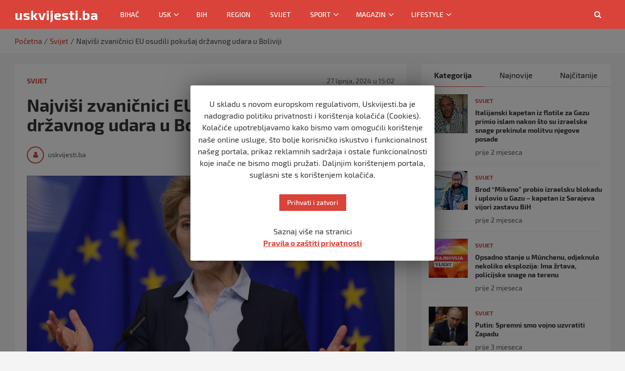

--- FILE ---
content_type: text/html; charset=UTF-8
request_url: https://uskvijesti.ba/najvisi-zvanicnici-eu-osudili-pokusaj-drzavnog-udara-u-boliviji/
body_size: 18367
content:
<!doctype html>
<html lang="hr">
<head>
	<meta charset="UTF-8">
	<meta name="viewport" content="width=device-width, initial-scale=1, shrink-to-fit=no">
	<link rel="profile" href="https://gmpg.org/xfn/11">
	<meta http-equiv="Content-Security-Policy" content="upgrade-insecure-requests">
	<link rel="apple-touch-icon" sizes="180x180" href="/apple-icon-180x180.png">
	<link rel="icon" href="/favicon.ico" type="image/x-icon">
	<meta name="google-site-verification" content="rMHmg1hi3fvrNPQutl2I9cxV-GjflxtOQm6DBdBJlEU" />
    <script async src="https://pagead2.googlesyndication.com/pagead/js/adsbygoogle.js?client=ca-pub-7406160581805872"
     crossorigin="anonymous"></script>
	<meta name='robots' content='index, follow, max-image-preview:large, max-snippet:-1, max-video-preview:-1' />

	<!-- This site is optimized with the Yoast SEO plugin v19.10 - https://yoast.com/wordpress/plugins/seo/ -->
	<title>Najviši zvaničnici EU osudili pokušaj državnog udara u Boliviji - uskvijesti.ba</title>
	<meta name="description" content="Predsjednica Evropske komisije Ursula von der Leyen oštro je kritikovala bolivijsku vojsku zbog pokušaja napada na vladinu palaču u La Pazu u nečemu što" />
	<link rel="canonical" href="https://uskvijesti.ba/najvisi-zvanicnici-eu-osudili-pokusaj-drzavnog-udara-u-boliviji/" />
	<meta property="og:locale" content="hr_HR" />
	<meta property="og:type" content="article" />
	<meta property="og:title" content="Najviši zvaničnici EU osudili pokušaj državnog udara u Boliviji - uskvijesti.ba" />
	<meta property="og:description" content="Predsjednica Evropske komisije Ursula von der Leyen oštro je kritikovala bolivijsku vojsku zbog pokušaja napada na vladinu palaču u La Pazu u nečemu što" />
	<meta property="og:url" content="https://uskvijesti.ba/najvisi-zvanicnici-eu-osudili-pokusaj-drzavnog-udara-u-boliviji/" />
	<meta property="og:site_name" content="uskvijesti.ba" />
	<meta property="article:published_time" content="2024-06-27T13:02:49+00:00" />
	<meta property="og:image" content="https://uskvijesti.ba/wp-content/uploads/2024/06/ursula-Von-der-Leyen.jpg" />
	<meta property="og:image:width" content="864" />
	<meta property="og:image:height" content="486" />
	<meta property="og:image:type" content="image/jpeg" />
	<meta name="author" content="uskvijesti.ba" />
	<meta name="twitter:card" content="summary_large_image" />
	<meta name="twitter:label1" content="Napisao/la" />
	<meta name="twitter:data1" content="uskvijesti.ba" />
	<meta name="twitter:label2" content="Procijenjeno vrijeme čitanja" />
	<meta name="twitter:data2" content="1 minuta" />
	<script type="application/ld+json" class="yoast-schema-graph">{"@context":"https://schema.org","@graph":[{"@type":"Article","@id":"https://uskvijesti.ba/najvisi-zvanicnici-eu-osudili-pokusaj-drzavnog-udara-u-boliviji/#article","isPartOf":{"@id":"https://uskvijesti.ba/najvisi-zvanicnici-eu-osudili-pokusaj-drzavnog-udara-u-boliviji/"},"author":{"name":"uskvijesti.ba","@id":"https://uskvijesti.ba/#/schema/person/aff87357f4e5ff3f33542bbcc8f52260"},"headline":"Najviši zvaničnici EU osudili pokušaj državnog udara u Boliviji","datePublished":"2024-06-27T13:02:49+00:00","dateModified":"2024-06-27T13:02:49+00:00","mainEntityOfPage":{"@id":"https://uskvijesti.ba/najvisi-zvanicnici-eu-osudili-pokusaj-drzavnog-udara-u-boliviji/"},"wordCount":252,"commentCount":0,"publisher":{"@id":"https://uskvijesti.ba/#organization"},"image":{"@id":"https://uskvijesti.ba/najvisi-zvanicnici-eu-osudili-pokusaj-drzavnog-udara-u-boliviji/#primaryimage"},"thumbnailUrl":"https://uskvijesti.ba/wp-content/uploads/2024/06/ursula-Von-der-Leyen-1.jpg","articleSection":["Svijet"],"inLanguage":"hr"},{"@type":"WebPage","@id":"https://uskvijesti.ba/najvisi-zvanicnici-eu-osudili-pokusaj-drzavnog-udara-u-boliviji/","url":"https://uskvijesti.ba/najvisi-zvanicnici-eu-osudili-pokusaj-drzavnog-udara-u-boliviji/","name":"Najviši zvaničnici EU osudili pokušaj državnog udara u Boliviji - uskvijesti.ba","isPartOf":{"@id":"https://uskvijesti.ba/#website"},"primaryImageOfPage":{"@id":"https://uskvijesti.ba/najvisi-zvanicnici-eu-osudili-pokusaj-drzavnog-udara-u-boliviji/#primaryimage"},"image":{"@id":"https://uskvijesti.ba/najvisi-zvanicnici-eu-osudili-pokusaj-drzavnog-udara-u-boliviji/#primaryimage"},"thumbnailUrl":"https://uskvijesti.ba/wp-content/uploads/2024/06/ursula-Von-der-Leyen-1.jpg","datePublished":"2024-06-27T13:02:49+00:00","dateModified":"2024-06-27T13:02:49+00:00","description":"Predsjednica Evropske komisije Ursula von der Leyen oštro je kritikovala bolivijsku vojsku zbog pokušaja napada na vladinu palaču u La Pazu u nečemu što","breadcrumb":{"@id":"https://uskvijesti.ba/najvisi-zvanicnici-eu-osudili-pokusaj-drzavnog-udara-u-boliviji/#breadcrumb"},"inLanguage":"hr","potentialAction":[{"@type":"ReadAction","target":["https://uskvijesti.ba/najvisi-zvanicnici-eu-osudili-pokusaj-drzavnog-udara-u-boliviji/"]}]},{"@type":"ImageObject","inLanguage":"hr","@id":"https://uskvijesti.ba/najvisi-zvanicnici-eu-osudili-pokusaj-drzavnog-udara-u-boliviji/#primaryimage","url":"https://uskvijesti.ba/wp-content/uploads/2024/06/ursula-Von-der-Leyen-1.jpg","contentUrl":"https://uskvijesti.ba/wp-content/uploads/2024/06/ursula-Von-der-Leyen-1.jpg","width":864,"height":486},{"@type":"BreadcrumbList","@id":"https://uskvijesti.ba/najvisi-zvanicnici-eu-osudili-pokusaj-drzavnog-udara-u-boliviji/#breadcrumb","itemListElement":[{"@type":"ListItem","position":1,"name":"Početna stranica","item":"https://uskvijesti.ba/"},{"@type":"ListItem","position":2,"name":"Najviši zvaničnici EU osudili pokušaj državnog udara u Boliviji"}]},{"@type":"WebSite","@id":"https://uskvijesti.ba/#website","url":"https://uskvijesti.ba/","name":"uskvijesti.ba","description":"","publisher":{"@id":"https://uskvijesti.ba/#organization"},"potentialAction":[{"@type":"SearchAction","target":{"@type":"EntryPoint","urlTemplate":"https://uskvijesti.ba/?s={search_term_string}"},"query-input":"required name=search_term_string"}],"inLanguage":"hr"},{"@type":"Organization","@id":"https://uskvijesti.ba/#organization","name":"uskvijesti.ba","url":"https://uskvijesti.ba/","logo":{"@type":"ImageObject","inLanguage":"hr","@id":"https://uskvijesti.ba/#/schema/logo/image/","url":"https://uskvijesti.ba/wp-content/uploads/2020/03/uskvijesti-profile.png","contentUrl":"https://uskvijesti.ba/wp-content/uploads/2020/03/uskvijesti-profile.png","width":720,"height":720,"caption":"uskvijesti.ba"},"image":{"@id":"https://uskvijesti.ba/#/schema/logo/image/"}},{"@type":"Person","@id":"https://uskvijesti.ba/#/schema/person/aff87357f4e5ff3f33542bbcc8f52260","name":"uskvijesti.ba","image":{"@type":"ImageObject","inLanguage":"hr","@id":"https://uskvijesti.ba/#/schema/person/image/","url":"https://secure.gravatar.com/avatar/961c5b8df2fc8e2522e2c4bf60e34b6d?s=96&d=mm&r=g","contentUrl":"https://secure.gravatar.com/avatar/961c5b8df2fc8e2522e2c4bf60e34b6d?s=96&d=mm&r=g","caption":"uskvijesti.ba"},"url":"https://uskvijesti.ba/author/admin/"}]}</script>
	<!-- / Yoast SEO plugin. -->


<link rel='dns-prefetch' href='//s.w.org' />
<link rel="alternate" type="application/rss+xml" title="uskvijesti.ba &raquo; Kanal" href="https://uskvijesti.ba/feed/" />
<script type="text/javascript">
window._wpemojiSettings = {"baseUrl":"https:\/\/s.w.org\/images\/core\/emoji\/13.1.0\/72x72\/","ext":".png","svgUrl":"https:\/\/s.w.org\/images\/core\/emoji\/13.1.0\/svg\/","svgExt":".svg","source":{"concatemoji":"https:\/\/uskvijesti.ba\/wp-includes\/js\/wp-emoji-release.min.js?ver=5.9.12"}};
/*! This file is auto-generated */
!function(e,a,t){var n,r,o,i=a.createElement("canvas"),p=i.getContext&&i.getContext("2d");function s(e,t){var a=String.fromCharCode;p.clearRect(0,0,i.width,i.height),p.fillText(a.apply(this,e),0,0);e=i.toDataURL();return p.clearRect(0,0,i.width,i.height),p.fillText(a.apply(this,t),0,0),e===i.toDataURL()}function c(e){var t=a.createElement("script");t.src=e,t.defer=t.type="text/javascript",a.getElementsByTagName("head")[0].appendChild(t)}for(o=Array("flag","emoji"),t.supports={everything:!0,everythingExceptFlag:!0},r=0;r<o.length;r++)t.supports[o[r]]=function(e){if(!p||!p.fillText)return!1;switch(p.textBaseline="top",p.font="600 32px Arial",e){case"flag":return s([127987,65039,8205,9895,65039],[127987,65039,8203,9895,65039])?!1:!s([55356,56826,55356,56819],[55356,56826,8203,55356,56819])&&!s([55356,57332,56128,56423,56128,56418,56128,56421,56128,56430,56128,56423,56128,56447],[55356,57332,8203,56128,56423,8203,56128,56418,8203,56128,56421,8203,56128,56430,8203,56128,56423,8203,56128,56447]);case"emoji":return!s([10084,65039,8205,55357,56613],[10084,65039,8203,55357,56613])}return!1}(o[r]),t.supports.everything=t.supports.everything&&t.supports[o[r]],"flag"!==o[r]&&(t.supports.everythingExceptFlag=t.supports.everythingExceptFlag&&t.supports[o[r]]);t.supports.everythingExceptFlag=t.supports.everythingExceptFlag&&!t.supports.flag,t.DOMReady=!1,t.readyCallback=function(){t.DOMReady=!0},t.supports.everything||(n=function(){t.readyCallback()},a.addEventListener?(a.addEventListener("DOMContentLoaded",n,!1),e.addEventListener("load",n,!1)):(e.attachEvent("onload",n),a.attachEvent("onreadystatechange",function(){"complete"===a.readyState&&t.readyCallback()})),(n=t.source||{}).concatemoji?c(n.concatemoji):n.wpemoji&&n.twemoji&&(c(n.twemoji),c(n.wpemoji)))}(window,document,window._wpemojiSettings);
</script>
<style type="text/css">
img.wp-smiley,
img.emoji {
	display: inline !important;
	border: none !important;
	box-shadow: none !important;
	height: 1em !important;
	width: 1em !important;
	margin: 0 0.07em !important;
	vertical-align: -0.1em !important;
	background: none !important;
	padding: 0 !important;
}
</style>
	<!-- <link rel='stylesheet' id='wp-block-library-css'  href='https://uskvijesti.ba/wp-includes/css/dist/block-library/style.min.css?ver=5.9.12' type='text/css' media='all' /> -->
<!-- <link rel='stylesheet' id='banner-list-block-css'  href='https://uskvijesti.ba/wp-content/plugins/custom-banners/blocks/banner-list/style.css?ver=1639917667' type='text/css' media='all' /> -->
<!-- <link rel='stylesheet' id='rotating-banner-block-css'  href='https://uskvijesti.ba/wp-content/plugins/custom-banners/blocks/rotating-banner/style.css?ver=1639917667' type='text/css' media='all' /> -->
<!-- <link rel='stylesheet' id='single-banner-block-css'  href='https://uskvijesti.ba/wp-content/plugins/custom-banners/blocks/single-banner/style.css?ver=1639917667' type='text/css' media='all' /> -->
<link rel="stylesheet" type="text/css" href="//uskvijesti.ba/wp-content/cache/wpfc-minified/rsfv1ge/80rrh.css" media="all"/>
<style id='global-styles-inline-css' type='text/css'>
body{--wp--preset--color--black: #000000;--wp--preset--color--cyan-bluish-gray: #abb8c3;--wp--preset--color--white: #ffffff;--wp--preset--color--pale-pink: #f78da7;--wp--preset--color--vivid-red: #cf2e2e;--wp--preset--color--luminous-vivid-orange: #ff6900;--wp--preset--color--luminous-vivid-amber: #fcb900;--wp--preset--color--light-green-cyan: #7bdcb5;--wp--preset--color--vivid-green-cyan: #00d084;--wp--preset--color--pale-cyan-blue: #8ed1fc;--wp--preset--color--vivid-cyan-blue: #0693e3;--wp--preset--color--vivid-purple: #9b51e0;--wp--preset--gradient--vivid-cyan-blue-to-vivid-purple: linear-gradient(135deg,rgba(6,147,227,1) 0%,rgb(155,81,224) 100%);--wp--preset--gradient--light-green-cyan-to-vivid-green-cyan: linear-gradient(135deg,rgb(122,220,180) 0%,rgb(0,208,130) 100%);--wp--preset--gradient--luminous-vivid-amber-to-luminous-vivid-orange: linear-gradient(135deg,rgba(252,185,0,1) 0%,rgba(255,105,0,1) 100%);--wp--preset--gradient--luminous-vivid-orange-to-vivid-red: linear-gradient(135deg,rgba(255,105,0,1) 0%,rgb(207,46,46) 100%);--wp--preset--gradient--very-light-gray-to-cyan-bluish-gray: linear-gradient(135deg,rgb(238,238,238) 0%,rgb(169,184,195) 100%);--wp--preset--gradient--cool-to-warm-spectrum: linear-gradient(135deg,rgb(74,234,220) 0%,rgb(151,120,209) 20%,rgb(207,42,186) 40%,rgb(238,44,130) 60%,rgb(251,105,98) 80%,rgb(254,248,76) 100%);--wp--preset--gradient--blush-light-purple: linear-gradient(135deg,rgb(255,206,236) 0%,rgb(152,150,240) 100%);--wp--preset--gradient--blush-bordeaux: linear-gradient(135deg,rgb(254,205,165) 0%,rgb(254,45,45) 50%,rgb(107,0,62) 100%);--wp--preset--gradient--luminous-dusk: linear-gradient(135deg,rgb(255,203,112) 0%,rgb(199,81,192) 50%,rgb(65,88,208) 100%);--wp--preset--gradient--pale-ocean: linear-gradient(135deg,rgb(255,245,203) 0%,rgb(182,227,212) 50%,rgb(51,167,181) 100%);--wp--preset--gradient--electric-grass: linear-gradient(135deg,rgb(202,248,128) 0%,rgb(113,206,126) 100%);--wp--preset--gradient--midnight: linear-gradient(135deg,rgb(2,3,129) 0%,rgb(40,116,252) 100%);--wp--preset--duotone--dark-grayscale: url('#wp-duotone-dark-grayscale');--wp--preset--duotone--grayscale: url('#wp-duotone-grayscale');--wp--preset--duotone--purple-yellow: url('#wp-duotone-purple-yellow');--wp--preset--duotone--blue-red: url('#wp-duotone-blue-red');--wp--preset--duotone--midnight: url('#wp-duotone-midnight');--wp--preset--duotone--magenta-yellow: url('#wp-duotone-magenta-yellow');--wp--preset--duotone--purple-green: url('#wp-duotone-purple-green');--wp--preset--duotone--blue-orange: url('#wp-duotone-blue-orange');--wp--preset--font-size--small: 13px;--wp--preset--font-size--medium: 20px;--wp--preset--font-size--large: 36px;--wp--preset--font-size--x-large: 42px;}.has-black-color{color: var(--wp--preset--color--black) !important;}.has-cyan-bluish-gray-color{color: var(--wp--preset--color--cyan-bluish-gray) !important;}.has-white-color{color: var(--wp--preset--color--white) !important;}.has-pale-pink-color{color: var(--wp--preset--color--pale-pink) !important;}.has-vivid-red-color{color: var(--wp--preset--color--vivid-red) !important;}.has-luminous-vivid-orange-color{color: var(--wp--preset--color--luminous-vivid-orange) !important;}.has-luminous-vivid-amber-color{color: var(--wp--preset--color--luminous-vivid-amber) !important;}.has-light-green-cyan-color{color: var(--wp--preset--color--light-green-cyan) !important;}.has-vivid-green-cyan-color{color: var(--wp--preset--color--vivid-green-cyan) !important;}.has-pale-cyan-blue-color{color: var(--wp--preset--color--pale-cyan-blue) !important;}.has-vivid-cyan-blue-color{color: var(--wp--preset--color--vivid-cyan-blue) !important;}.has-vivid-purple-color{color: var(--wp--preset--color--vivid-purple) !important;}.has-black-background-color{background-color: var(--wp--preset--color--black) !important;}.has-cyan-bluish-gray-background-color{background-color: var(--wp--preset--color--cyan-bluish-gray) !important;}.has-white-background-color{background-color: var(--wp--preset--color--white) !important;}.has-pale-pink-background-color{background-color: var(--wp--preset--color--pale-pink) !important;}.has-vivid-red-background-color{background-color: var(--wp--preset--color--vivid-red) !important;}.has-luminous-vivid-orange-background-color{background-color: var(--wp--preset--color--luminous-vivid-orange) !important;}.has-luminous-vivid-amber-background-color{background-color: var(--wp--preset--color--luminous-vivid-amber) !important;}.has-light-green-cyan-background-color{background-color: var(--wp--preset--color--light-green-cyan) !important;}.has-vivid-green-cyan-background-color{background-color: var(--wp--preset--color--vivid-green-cyan) !important;}.has-pale-cyan-blue-background-color{background-color: var(--wp--preset--color--pale-cyan-blue) !important;}.has-vivid-cyan-blue-background-color{background-color: var(--wp--preset--color--vivid-cyan-blue) !important;}.has-vivid-purple-background-color{background-color: var(--wp--preset--color--vivid-purple) !important;}.has-black-border-color{border-color: var(--wp--preset--color--black) !important;}.has-cyan-bluish-gray-border-color{border-color: var(--wp--preset--color--cyan-bluish-gray) !important;}.has-white-border-color{border-color: var(--wp--preset--color--white) !important;}.has-pale-pink-border-color{border-color: var(--wp--preset--color--pale-pink) !important;}.has-vivid-red-border-color{border-color: var(--wp--preset--color--vivid-red) !important;}.has-luminous-vivid-orange-border-color{border-color: var(--wp--preset--color--luminous-vivid-orange) !important;}.has-luminous-vivid-amber-border-color{border-color: var(--wp--preset--color--luminous-vivid-amber) !important;}.has-light-green-cyan-border-color{border-color: var(--wp--preset--color--light-green-cyan) !important;}.has-vivid-green-cyan-border-color{border-color: var(--wp--preset--color--vivid-green-cyan) !important;}.has-pale-cyan-blue-border-color{border-color: var(--wp--preset--color--pale-cyan-blue) !important;}.has-vivid-cyan-blue-border-color{border-color: var(--wp--preset--color--vivid-cyan-blue) !important;}.has-vivid-purple-border-color{border-color: var(--wp--preset--color--vivid-purple) !important;}.has-vivid-cyan-blue-to-vivid-purple-gradient-background{background: var(--wp--preset--gradient--vivid-cyan-blue-to-vivid-purple) !important;}.has-light-green-cyan-to-vivid-green-cyan-gradient-background{background: var(--wp--preset--gradient--light-green-cyan-to-vivid-green-cyan) !important;}.has-luminous-vivid-amber-to-luminous-vivid-orange-gradient-background{background: var(--wp--preset--gradient--luminous-vivid-amber-to-luminous-vivid-orange) !important;}.has-luminous-vivid-orange-to-vivid-red-gradient-background{background: var(--wp--preset--gradient--luminous-vivid-orange-to-vivid-red) !important;}.has-very-light-gray-to-cyan-bluish-gray-gradient-background{background: var(--wp--preset--gradient--very-light-gray-to-cyan-bluish-gray) !important;}.has-cool-to-warm-spectrum-gradient-background{background: var(--wp--preset--gradient--cool-to-warm-spectrum) !important;}.has-blush-light-purple-gradient-background{background: var(--wp--preset--gradient--blush-light-purple) !important;}.has-blush-bordeaux-gradient-background{background: var(--wp--preset--gradient--blush-bordeaux) !important;}.has-luminous-dusk-gradient-background{background: var(--wp--preset--gradient--luminous-dusk) !important;}.has-pale-ocean-gradient-background{background: var(--wp--preset--gradient--pale-ocean) !important;}.has-electric-grass-gradient-background{background: var(--wp--preset--gradient--electric-grass) !important;}.has-midnight-gradient-background{background: var(--wp--preset--gradient--midnight) !important;}.has-small-font-size{font-size: var(--wp--preset--font-size--small) !important;}.has-medium-font-size{font-size: var(--wp--preset--font-size--medium) !important;}.has-large-font-size{font-size: var(--wp--preset--font-size--large) !important;}.has-x-large-font-size{font-size: var(--wp--preset--font-size--x-large) !important;}
</style>
<!-- <link rel='stylesheet' id='cookie-law-info-css'  href='https://uskvijesti.ba/wp-content/plugins/cookie-law-info/public/css/cookie-law-info-public.css?ver=1.8.5' type='text/css' media='all' /> -->
<!-- <link rel='stylesheet' id='cookie-law-info-gdpr-css'  href='https://uskvijesti.ba/wp-content/plugins/cookie-law-info/public/css/cookie-law-info-gdpr.css?ver=1.8.5' type='text/css' media='all' /> -->
<!-- <link rel='stylesheet' id='wp-banners-css-css'  href='https://uskvijesti.ba/wp-content/plugins/custom-banners/assets/css/wp-banners.css?ver=5.9.12' type='text/css' media='all' /> -->
<!-- <link rel='stylesheet' id='wpcloudy-css'  href='https://uskvijesti.ba/wp-content/plugins/wp-cloudy/css/wpcloudy.min.css?ver=5.9.12' type='text/css' media='all' /> -->
<!-- <link rel='stylesheet' id='dashicons-css'  href='https://uskvijesti.ba/wp-includes/css/dashicons.min.css?ver=5.9.12' type='text/css' media='all' /> -->
<!-- <link rel='stylesheet' id='tooltip-css'  href='https://uskvijesti.ba/wp-content/plugins/wp-poll/assets/tool-tip.min.css?ver=5.9.12' type='text/css' media='all' /> -->
<!-- <link rel='stylesheet' id='wpp-front-cb-css'  href='https://uskvijesti.ba/wp-content/plugins/wp-poll/assets/front/css/checkbox.css?ver=5.9.12' type='text/css' media='all' /> -->
<!-- <link rel='stylesheet' id='wpp-front-css'  href='https://uskvijesti.ba/wp-content/plugins/wp-poll/assets/front/css/style.css?ver=5.9.12' type='text/css' media='all' /> -->
<!-- <link rel='stylesheet' id='wordpress-popular-posts-css-css'  href='https://uskvijesti.ba/wp-content/plugins/wordpress-popular-posts/assets/css/wpp.css?ver=5.0.2' type='text/css' media='all' /> -->
<!-- <link rel='stylesheet' id='bootstrap-style-css'  href='https://uskvijesti.ba/wp-content/themes/uskvijesti/assets/library/bootstrap/css/bootstrap.min.css?ver=4.0.0' type='text/css' media='all' /> -->
<!-- <link rel='stylesheet' id='font-awesome-style-css'  href='https://uskvijesti.ba/wp-content/themes/uskvijesti/assets/library/font-awesome/css/font-awesome.css?ver=5.9.12' type='text/css' media='all' /> -->
<!-- <link rel='stylesheet' id='newscard-style-css'  href='https://uskvijesti.ba/wp-content/themes/uskvijesti/style.css?ver=5.9.12' type='text/css' media='all' /> -->
<!-- <link rel='stylesheet' id='addtoany-css'  href='https://uskvijesti.ba/wp-content/plugins/add-to-any/addtoany.min.css?ver=1.15' type='text/css' media='all' /> -->
<link rel="stylesheet" type="text/css" href="//uskvijesti.ba/wp-content/cache/wpfc-minified/dushkrgq/80rrh.css" media="all"/>
<script src='//uskvijesti.ba/wp-content/cache/wpfc-minified/f142l0q1/80rrh.js' type="text/javascript"></script>
<!-- <script type='text/javascript' src='https://uskvijesti.ba/wp-includes/js/jquery/jquery.min.js?ver=3.6.0' id='jquery-core-js'></script> -->
<!-- <script type='text/javascript' src='https://uskvijesti.ba/wp-includes/js/jquery/jquery-migrate.min.js?ver=3.3.2' id='jquery-migrate-js'></script> -->
<!-- <script type='text/javascript' src='https://uskvijesti.ba/wp-content/plugins/add-to-any/addtoany.min.js?ver=1.1' id='addtoany-js'></script> -->
<script type='text/javascript' id='cookie-law-info-js-extra'>
/* <![CDATA[ */
var Cli_Data = {"nn_cookie_ids":[],"cookielist":[]};
var log_object = {"ajax_url":"https:\/\/uskvijesti.ba\/wp-admin\/admin-ajax.php"};
/* ]]> */
</script>
<script src='//uskvijesti.ba/wp-content/cache/wpfc-minified/338fk7hw/80rrh.js' type="text/javascript"></script>
<!-- <script type='text/javascript' src='https://uskvijesti.ba/wp-content/plugins/cookie-law-info/public/js/cookie-law-info-public.js?ver=1.8.5' id='cookie-law-info-js'></script> -->
<!-- <script type='text/javascript' src='https://uskvijesti.ba/wp-content/plugins/wp-poll/assets/front/js/svgcheckbx.js?ver=5.9.12' id='wpp-front-cb-js'></script> -->
<script type='text/javascript' id='wpp-front-js-extra'>
/* <![CDATA[ */
var wpp_object = {"ajaxurl":"https:\/\/uskvijesti.ba\/wp-admin\/admin-ajax.php","copyText":"Copied !","voteText":"Vote(s)","tempProDownload":"https:\/\/pluginbazar.com\/my-account\/downloads\/","tempProDownloadTxt":"Download Version 1.1.0"};
/* ]]> */
</script>
<script src='//uskvijesti.ba/wp-content/cache/wpfc-minified/dgkd9gly/80rrh.js' type="text/javascript"></script>
<!-- <script type='text/javascript' src='https://uskvijesti.ba/wp-content/plugins/wp-poll/assets/front/js/scripts.js?ver=5.9.12' id='wpp-front-js'></script> -->
<script type='text/javascript' id='wpp-js-js-extra'>
/* <![CDATA[ */
var wpp_params = {"sampling_active":"0","sampling_rate":"100","ajax_url":"https:\/\/uskvijesti.ba\/wp-json\/wordpress-popular-posts\/v1\/popular-posts","ID":"33345","token":"7984b1ce3b","debug":""};
/* ]]> */
</script>
<script src='//uskvijesti.ba/wp-content/cache/wpfc-minified/23f0h4i3/80rrh.js' type="text/javascript"></script>
<!-- <script type='text/javascript' src='https://uskvijesti.ba/wp-content/plugins/wordpress-popular-posts/assets/js/wpp-5.0.0.min.js?ver=5.0.2' id='wpp-js-js'></script> -->
<!--[if lt IE 9]>
<script type='text/javascript' src='https://uskvijesti.ba/wp-content/themes/uskvijesti/assets/js/html5.js?ver=3.7.3' id='html5-js'></script>
<![endif]-->
<link rel="https://api.w.org/" href="https://uskvijesti.ba/wp-json/" /><link rel="alternate" type="application/json" href="https://uskvijesti.ba/wp-json/wp/v2/posts/33345" /><link rel="EditURI" type="application/rsd+xml" title="RSD" href="https://uskvijesti.ba/xmlrpc.php?rsd" />
<link rel="wlwmanifest" type="application/wlwmanifest+xml" href="https://uskvijesti.ba/wp-includes/wlwmanifest.xml" /> 
<meta name="generator" content="WordPress 5.9.12" />
<link rel='shortlink' href='https://uskvijesti.ba/?p=33345' />
<link rel="alternate" type="application/json+oembed" href="https://uskvijesti.ba/wp-json/oembed/1.0/embed?url=https%3A%2F%2Fuskvijesti.ba%2Fnajvisi-zvanicnici-eu-osudili-pokusaj-drzavnog-udara-u-boliviji%2F" />
<link rel="alternate" type="text/xml+oembed" href="https://uskvijesti.ba/wp-json/oembed/1.0/embed?url=https%3A%2F%2Fuskvijesti.ba%2Fnajvisi-zvanicnici-eu-osudili-pokusaj-drzavnog-udara-u-boliviji%2F&#038;format=xml" />

<script data-cfasync="false">
window.a2a_config=window.a2a_config||{};a2a_config.callbacks=[];a2a_config.overlays=[];a2a_config.templates={};a2a_localize = {
	Share: "Share",
	Save: "Save",
	Subscribe: "Subscribe",
	Email: "Email",
	Bookmark: "Bookmark",
	ShowAll: "Show all",
	ShowLess: "Show less",
	FindServices: "Find service(s)",
	FindAnyServiceToAddTo: "Instantly find any service to add to",
	PoweredBy: "Powered by",
	ShareViaEmail: "Share via email",
	SubscribeViaEmail: "Subscribe via email",
	BookmarkInYourBrowser: "Bookmark in your browser",
	BookmarkInstructions: "Press Ctrl+D or \u2318+D to bookmark this page",
	AddToYourFavorites: "Add to your favorites",
	SendFromWebOrProgram: "Send from any email address or email program",
	EmailProgram: "Email program",
	More: "More&#8230;",
	ThanksForSharing: "Thanks for sharing!",
	ThanksForFollowing: "Thanks for following!"
};

(function(d,s,a,b){a=d.createElement(s);b=d.getElementsByTagName(s)[0];a.async=1;a.src="https://static.addtoany.com/menu/page.js";b.parentNode.insertBefore(a,b);})(document,"script");
</script>
<style type="text/css" media="screen"></style>		<script type="text/javascript">
			var cli_flush_cache=1;
		</script>
				<style type="text/css" id="wp-custom-css">
			.content-box-clear-img img {
  padding-bottom: 15px;
}		</style>
		</head>

<body class="post-template-default single single-post postid-33345 single-format-standard theme-body post-najvisi-zvanicnici-eu-osudili-pokusaj-drzavnog-udara-u-boliviji group-blog">

<div id="page" class="site">
	<a class="skip-link screen-reader-text" href="#content">Skip to content</a>
	
	<header id="masthead" class="site-header">
				<nav class="navbar navbar-expand-lg d-block">

			<div class="navigation-bar">
				<div class="navigation-bar-top">
					<div class="container">
						<button class="navbar-toggler menu-toggle" type="button" data-toggle="collapse" data-target="#navbarCollapse" aria-controls="navbarCollapse" aria-expanded="false" aria-label="Toggle navigation"></button>
						<span class="search-toggle"></span>
					</div><!-- .container -->
					<div class="search-bar">
						<div class="container">
							<div class="search-block off">
								<form action="https://uskvijesti.ba/" method="get" class="search-form">
	<label class="assistive-text"> Search </label>
	<div class="input-group">
		<input type="search" value="" placeholder="Pretraga" class="form-control s" name="s">
		<div class="input-group-prepend">
			<button class="btn btn-theme">Search</button>
		</div>
	</div>
</form><!-- .search-form -->
							</div><!-- .search-box -->
						</div><!-- .container -->
					</div><!-- .search-bar -->
				</div><!-- .navigation-bar-top -->
				<div class="navbar-main">
					<a class="site-logo-img" href="/" style="display: none;">uskvijesti.ba</a>
					<div class="container">
						<div class="collapse navbar-collapse" id="navbarCollapse">
							<a class="site-logo-img" href="/">uskvijesti.ba</a>
							<div id="site-navigation" class="main-navigation nav-uppercase" role="navigation">
								<ul class="nav-menu navbar-nav d-lg-block"><li id="menu-item-145" class="menu-item menu-item-type-taxonomy menu-item-object-category menu-item-145"><a href="https://uskvijesti.ba/category/bihac/">Bihać</a></li>
<li id="menu-item-79" class="menu-item menu-item-type-taxonomy menu-item-object-category menu-item-has-children menu-item-79"><a href="https://uskvijesti.ba/category/usk/">USK</a>
<ul class="sub-menu">
	<li id="menu-item-81" class="menu-item menu-item-type-taxonomy menu-item-object-category menu-item-81"><a href="https://uskvijesti.ba/category/usk/bos-krupa/">Bos. Krupa</a></li>
	<li id="menu-item-82" class="menu-item menu-item-type-taxonomy menu-item-object-category menu-item-82"><a href="https://uskvijesti.ba/category/usk/bos-petrovac/">Bos. Petrovac</a></li>
	<li id="menu-item-83" class="menu-item menu-item-type-taxonomy menu-item-object-category menu-item-83"><a href="https://uskvijesti.ba/category/usk/buzim/">Bužim</a></li>
	<li id="menu-item-84" class="menu-item menu-item-type-taxonomy menu-item-object-category menu-item-84"><a href="https://uskvijesti.ba/category/usk/cazin/">Cazin</a></li>
	<li id="menu-item-85" class="menu-item menu-item-type-taxonomy menu-item-object-category menu-item-85"><a href="https://uskvijesti.ba/category/usk/sanski-most/">Sanski Most</a></li>
	<li id="menu-item-86" class="menu-item menu-item-type-taxonomy menu-item-object-category menu-item-86"><a href="https://uskvijesti.ba/category/usk/velika-kladusa/">Velika Kladuša</a></li>
</ul>
</li>
<li id="menu-item-68" class="menu-item menu-item-type-taxonomy menu-item-object-category menu-item-68"><a href="https://uskvijesti.ba/category/bih/">BiH</a></li>
<li id="menu-item-70" class="menu-item menu-item-type-taxonomy menu-item-object-category menu-item-70"><a href="https://uskvijesti.ba/category/region/">Region</a></li>
<li id="menu-item-78" class="menu-item menu-item-type-taxonomy menu-item-object-category current-post-ancestor current-menu-parent current-post-parent menu-item-78"><a href="https://uskvijesti.ba/category/svijet/">Svijet</a></li>
<li id="menu-item-71" class="menu-item menu-item-type-taxonomy menu-item-object-category menu-item-has-children menu-item-71"><a href="https://uskvijesti.ba/category/sport/">Sport</a>
<ul class="sub-menu">
	<li id="menu-item-73" class="menu-item menu-item-type-taxonomy menu-item-object-category menu-item-73"><a href="https://uskvijesti.ba/category/sport/nogomet/">Nogomet</a></li>
	<li id="menu-item-72" class="menu-item menu-item-type-taxonomy menu-item-object-category menu-item-72"><a href="https://uskvijesti.ba/category/sport/kosarka/">Košarka</a></li>
	<li id="menu-item-74" class="menu-item menu-item-type-taxonomy menu-item-object-category menu-item-74"><a href="https://uskvijesti.ba/category/sport/ostali-sportovi/">Ostali sportovi</a></li>
	<li id="menu-item-75" class="menu-item menu-item-type-taxonomy menu-item-object-category menu-item-75"><a href="https://uskvijesti.ba/category/sport/reprezentacija/">Reprezentacija</a></li>
	<li id="menu-item-76" class="menu-item menu-item-type-taxonomy menu-item-object-category menu-item-76"><a href="https://uskvijesti.ba/category/sport/rukomet/">Rukomet</a></li>
	<li id="menu-item-77" class="menu-item menu-item-type-taxonomy menu-item-object-category menu-item-77"><a href="https://uskvijesti.ba/category/sport/tenis/">Tenis</a></li>
</ul>
</li>
<li id="menu-item-207" class="menu-item menu-item-type-taxonomy menu-item-object-category menu-item-has-children menu-item-207"><a href="https://uskvijesti.ba/category/magazin/">Magazin</a>
<ul class="sub-menu">
	<li id="menu-item-2026" class="menu-item menu-item-type-taxonomy menu-item-object-category menu-item-2026"><a href="https://uskvijesti.ba/category/magazin/estrada/">Estrada</a></li>
	<li id="menu-item-2030" class="menu-item menu-item-type-taxonomy menu-item-object-category menu-item-2030"><a href="https://uskvijesti.ba/category/magazin/showbiz/">Showbiz</a></li>
	<li id="menu-item-2027" class="menu-item menu-item-type-taxonomy menu-item-object-category menu-item-2027"><a href="https://uskvijesti.ba/category/magazin/zanimljivosti/">Zanimljivosti</a></li>
</ul>
</li>
<li id="menu-item-208" class="menu-item menu-item-type-taxonomy menu-item-object-category menu-item-has-children menu-item-208"><a href="https://uskvijesti.ba/category/lifestyle/">Lifestyle</a>
<ul class="sub-menu">
	<li id="menu-item-2025" class="menu-item menu-item-type-taxonomy menu-item-object-category menu-item-2025"><a href="https://uskvijesti.ba/category/lifestyle/fitness/">Fitness</a></li>
	<li id="menu-item-2031" class="menu-item menu-item-type-taxonomy menu-item-object-category menu-item-2031"><a href="https://uskvijesti.ba/category/lifestyle/moda-i-ljepota/">Moda i ljepota</a></li>
	<li id="menu-item-2032" class="menu-item menu-item-type-taxonomy menu-item-object-category menu-item-2032"><a href="https://uskvijesti.ba/category/lifestyle/veze/">Veze</a></li>
	<li id="menu-item-781" class="menu-item menu-item-type-taxonomy menu-item-object-category menu-item-781"><a href="https://uskvijesti.ba/category/lifestyle/zdravlje/">Zdravlje</a></li>
	<li id="menu-item-780" class="menu-item menu-item-type-taxonomy menu-item-object-category menu-item-780"><a href="https://uskvijesti.ba/category/lifestyle/religija/">Religija</a></li>
</ul>
</li>
</ul>							</div><!-- #site-navigation .main-navigation -->
						</div><!-- .navbar-collapse -->
						<div class="weather-addon">
							<style>
              .wpc-259 {
                /*CSS transitions*/
                -o-transition-property: none !important;
                -moz-transition-property: none !important;
                -ms-transition-property: none !important;
                -webkit-transition-property: none !important;
                transition-property: none !important;
                /*CSS transforms*/
                -o-transform: none !important;
                -moz-transform: none !important;
                -ms-transform: none !important;
                -webkit-transform: none !important;
                transform: none !important;
                /*CSS animations*/
                -webkit-animation: none !important;
                -moz-animation: none !important;
                -o-animation: none !important;
                -ms-animation: none !important;
                animation: none !important;
              }
              </style>
            <div id="wpc-weather-id-259" class="wpc-weather-id" data-id="259" data-post-id="33345" data-map="" data-detect-geolocation="" data-manual-geolocation="" data-wpc-lat="" data-wpc-lon="" data-wpc-city-id="" data-wpc-city-name="" data-custom-font=""></div>						</div>
						<div class="nav-search">
							<span class="search-toggle"></span>
						</div><!-- .nav-search -->
					</div><!-- .container -->
				</div><!-- .navbar-main -->
			</div><!-- .navigation-bar -->
		</nav><!-- .navbar -->

		
		
					<div id="breadcrumb">
				<div class="container">
					<div role="navigation" aria-label="Breadcrumbs" class="breadcrumb-trail breadcrumbs" itemprop="breadcrumb"><ul class="trail-items" itemscope itemtype="http://schema.org/BreadcrumbList"><meta name="numberOfItems" content="3" /><meta name="itemListOrder" content="Ascending" /><li itemprop="itemListElement" itemscope itemtype="http://schema.org/ListItem" class="trail-item trail-begin"><a href="https://uskvijesti.ba/" rel="home" itemprop="item"><span itemprop="name">Početna</span></a><meta itemprop="position" content="1" /></li><li itemprop="itemListElement" itemscope itemtype="http://schema.org/ListItem" class="trail-item"><a href="https://uskvijesti.ba/category/svijet/" itemprop="item"><span itemprop="name">Svijet</span></a><meta itemprop="position" content="2" /></li><li itemprop="itemListElement" itemscope itemtype="http://schema.org/ListItem" class="trail-item trail-end"><span itemprop="name">Najviši zvaničnici EU osudili pokušaj državnog udara u Boliviji</span><meta itemprop="position" content="3" /></li></ul></div>				</div>
			</div><!-- .breadcrumb -->
			</header><!-- #masthead -->
	<div id="content" class="site-content ">
		<div class="container">
							<div class="row justify-content-center site-content-row">
			<div id="primary" class="col-lg-8 content-area">		<main id="main" class="site-main">

				<div class="post-33345 post type-post status-publish format-standard has-post-thumbnail hentry category-svijet">

		
				<div class="entry-meta category-meta">
					<div class="cat-links"><a href="https://uskvijesti.ba/category/svijet/" rel="category tag">Svijet</a>					<div class="post-time">
						<span>27 lipnja, 2024 u 15:02</span>
					</div>
					</div>
				</div><!-- .entry-meta -->

			
					<header class="entry-header">
				<h1 class="entry-title">Najviši zvaničnici EU osudili pokušaj državnog udara u Boliviji</h1>
															
				
					<div class="entry-align">
						<div class="entry-meta">
							<i class="fa fa-user" aria-hidden="true"></i>
							<span style="margin-left: 5px;">

								uskvijesti.ba
								</span>
						</div><!-- .entry-meta -->

						<div class="entry-social-share">
							<div class="addtoany_header">Podijeli:</div><div class="addtoany_shortcode"><div class="a2a_kit a2a_kit_size_32 addtoany_list" data-a2a-url="https://uskvijesti.ba/najvisi-zvanicnici-eu-osudili-pokusaj-drzavnog-udara-u-boliviji/" data-a2a-title="Najviši zvaničnici EU osudili pokušaj državnog udara u Boliviji"><a class="a2a_button_facebook" href="https://www.addtoany.com/add_to/facebook?linkurl=https%3A%2F%2Fuskvijesti.ba%2Fnajvisi-zvanicnici-eu-osudili-pokusaj-drzavnog-udara-u-boliviji%2F&amp;linkname=Najvi%C5%A1i%20zvani%C4%8Dnici%20EU%20osudili%20poku%C5%A1aj%20dr%C5%BEavnog%20udara%20u%20Boliviji" title="Facebook" rel="nofollow noopener" target="_blank"></a><a class="a2a_button_twitter" href="https://www.addtoany.com/add_to/twitter?linkurl=https%3A%2F%2Fuskvijesti.ba%2Fnajvisi-zvanicnici-eu-osudili-pokusaj-drzavnog-udara-u-boliviji%2F&amp;linkname=Najvi%C5%A1i%20zvani%C4%8Dnici%20EU%20osudili%20poku%C5%A1aj%20dr%C5%BEavnog%20udara%20u%20Boliviji" title="Twitter" rel="nofollow noopener" target="_blank"></a></div></div>						</div>
					</div>

				
			</header>
		
		<div class="fb-mobile-likebox">
			<div class="fb-like" data-href="https://facebook.com/uskvijesti.ba" data-width="320" data-layout="standard" data-action="like" data-size="large" data-share="false"></div>
		</div>
		<div class="entry-content">
			<div class="content-box-clear-img"><img class="wpe_imgrss" src="https://uskvijesti.ba/wp-content/uploads/2024/06/ursula-Von-der-Leyen.jpg"></div>
<div class="content-box-clear">
<div>
<div style=";"><img width="864" height="486" src="https://uskvijesti.ba/wp-content/uploads/2024/06/ursula-Von-der-Leyen.jpg" class="attachment-post-thumbnail size-post-thumbnail wp-post-image" alt='' decoding="async" loading="lazy" srcset="https://uskvijesti.ba/wp-content/uploads/2024/06/ursula-Von-der-Leyen.jpg 864w, https://uskvijesti.ba/wp-content/uploads/2024/06/1_ursula-Von-der-Leyen-300x169.jpg 300w, https://uskvijesti.ba/wp-content/uploads/2024/06/1_ursula-Von-der-Leyen-768x432.jpg 768w" sizes="(max-width: 864px) 100vw, 864px"></div>
<p>Predsjednica Evropske komisije Ursula von der Leyen oštro je kritikovala bolivijsku vojsku zbog pokušaja napada na vladinu palaču u La Pazu u nečemu što je izgledalo kao pokušaj državnog udara.</p>
<p>“Odlučno osuđujem pokušaje svrgavanja demokratski izabrane vlade Bolivije”, napisala je šefica izvršne vlasti EU-a na X.</p>
<p>“Evropska unija stoji uz demokratije. Izražavamo našu snažnu podršku ustavnom poretku i vladavini prava u Boliviji”, poručila je.</p>
<p>Predsjednik Evropskog vijeća Charles Michel također se oglasio na mreži X kako bi osudio akciju vojske.</p>
<p>“Snažno osuđujem vojnu pobunu protiv bolivijskog ustavnog poretka i demokratski izabrane vlade predsjednika (Luisa) Arcea”, napisao je. “Europska unija podržava demokraciju i bolivijski narod.”</p>
<p>Šef EU-a Josep Borrell rekao je da “Evropska unija osuđuje svaki pokušaj potkopavanja ustavnog poretka u Boliviji i svrgavanja demokratski izabranih vlada te izražava svoju solidarnost s bolivijskom vladom i narodom”.</p>
<p>Bolivijski predsjednik Luis Arce smijenio je čelnika bolivijskih oružanih snaga generala Juana Josea Zunigu optuživši ga za pokušaj državnog udara te su ga bolivijske vlasti uhapsile, objavila je u srijedu bolivijska državna televizija.</p>
<p>Prethodno je vojska pod zapovjedništvom Zunige izvela na središnji gradski trg u La Pazu oklopna vozila i vojnike u pokušaju državnog udara i upada u predsjedničku palaču, pišu <a href="http://vijesti.ba/" target="_blank" rel="noopener">Vijesti.ba</a>.</p>
</div>
<p>Izvor vijesti: <a href="http://haber.ba">haber.ba</a>
</div>
			<div class="content-social-add">
		 		<div id="fb-root"></div>
				<div class="social-buttons">	
					<script>(function(d, s, id) {
					  var js, fjs = d.getElementsByTagName(s)[0];
					  if (d.getElementById(id)) return;
					  js = d.createElement(s); js.id = id;
					  js.src = "//connect.facebook.net/de_DE/sdk.js#xfbml=1&version=v2.9";
					  fjs.parentNode.insertBefore(js, fjs);
					}(document, 'script', 'facebook-jssdk'));</script>
					<div style="
					width: -10px;float: left;">	 <div class="fb-like" data-layout="button_count" data-action="like" data-size="small" data-show-faces="false" data-share="true"></div></div>&nbsp;
						 
					 
					<a href="https://twitter.com/share" class="twitter-share-button">Tweet</a>
					<script>!function(d,s,id){var js,fjs=d.getElementsByTagName(s)[0],p=/^http:/.test(d.location)?'http':'https';if(!d.getElementById(id)){js=d.createElement(s);js.id=id;js.src=p+'://platform.twitter.com/widgets.js';fjs.parentNode.insertBefore(js,fjs);}}(document, 'script', 'twitter-wjs');</script>
					</div>
		</div>
		</div><!-- entry-content -->

			</div><!-- .post-33345 -->

	<nav class="navigation post-navigation" aria-label="Objave">
		<h2 class="screen-reader-text">Navigacija objava</h2>
		<div class="nav-links"><div class="nav-previous"><a href="https://uskvijesti.ba/zemljotres-pogodio-bih-kao-da-je-udarilo-u-temelje-zgrade/" rel="prev">Zemljotres pogodio BiH: “Kao da je udarilo u temelje zgrade”</a></div><div class="nav-next"><a href="https://uskvijesti.ba/sarajevo-kisa-vjetar-i-grmljavina-izazvali-haos-na-ulicama/" rel="next">Sarajevo: Kiša, vjetar i grmljavina izazvali haos na ulicama</a></div></div>
	</nav>
		</main><!-- #main -->
	</div><!-- #primary -->


<aside id="secondary" class="col-lg-4 widget-area" role="complementary">

  <div class="w3-row">
	    <a href="javascript:void(0)" onclick="openCity(event, 'Kategorija');">
	      <div class="w3-third tablink w3-bottombar w3-hover-light-grey w3-padding w3-border-red">Kategorija</div>
	    </a>
	    <a href="javascript:void(0)" onclick="openCity(event, 'Najnovije');">
	      <div class="w3-third tablink w3-bottombar w3-hover-light-grey w3-padding">Najnovije</div>
	    </a>
	    <a href="javascript:void(0)" onclick="openCity(event, 'Popularno');">
	      <div class="w3-third tablink w3-bottombar w3-hover-light-grey w3-padding">Najčitanije</div>
	    </a>
  </div>

  <div id="Kategorija" class="w3-container city">
    	<div id="newscard_recent_posts-9" class="widget newscard-widget-recent-posts">
			
								<div class="row gutter-parent-14">
												<div class="col-md-6 post-col">
								<div class="post-boxed inlined clearfix">
																			<div class="post-img-wrap">
											<a href="https://uskvijesti.ba/italijanski-kapetan-iz-flotile-za-gazu-primio-islam-nakon-sto-su-izraelske-snage-prekinule-molitvu-njegove-posade/" class="post-img" style="background-image: url('https://uskvijesti.ba/wp-content/uploads/2025/10/IMG_8851.jpeg');"></a>
										</div>
																		<div class="post-content">
										<div class="entry-meta category-meta">
											<div class="cat-links"><a href="https://uskvijesti.ba/category/svijet/" rel="category tag">Svijet</a></div>
										</div><!-- .entry-meta -->
										<h3 class="entry-title"><a href="https://uskvijesti.ba/italijanski-kapetan-iz-flotile-za-gazu-primio-islam-nakon-sto-su-izraelske-snage-prekinule-molitvu-njegove-posade/">Italijanski kapetan iz flotile za Gazu primio islam nakon što su izraelske snage prekinule molitvu njegove posade</a></h3>										<div class="entry-meta">
											prije 2 mjeseca										</div>
									</div>
								</div><!-- post-boxed -->
							</div><!-- col-md-6 -->
														<div class="col-md-6 post-col">
								<div class="post-boxed inlined clearfix">
																			<div class="post-img-wrap">
											<a href="https://uskvijesti.ba/brod-mikeno-probio-izraelsku-blokadu-i-uplovio-u-gazu-kapetan-iz-sarajeva-vijori-zastavu-bih/" class="post-img" style="background-image: url('https://uskvijesti.ba/wp-content/uploads/2025/10/IMG_8689.jpeg');"></a>
										</div>
																		<div class="post-content">
										<div class="entry-meta category-meta">
											<div class="cat-links"><a href="https://uskvijesti.ba/category/svijet/" rel="category tag">Svijet</a></div>
										</div><!-- .entry-meta -->
										<h3 class="entry-title"><a href="https://uskvijesti.ba/brod-mikeno-probio-izraelsku-blokadu-i-uplovio-u-gazu-kapetan-iz-sarajeva-vijori-zastavu-bih/">Brod “Mikeno” probio izraelsku blokadu i uplovio u Gazu – kapetan iz Sarajeva vijori zastavu BiH</a></h3>										<div class="entry-meta">
											prije 2 mjeseca										</div>
									</div>
								</div><!-- post-boxed -->
							</div><!-- col-md-6 -->
														<div class="col-md-6 post-col">
								<div class="post-boxed inlined clearfix">
																			<div class="post-img-wrap">
											<a href="https://uskvijesti.ba/opsadno-stanje-u-munchenu-odjeknulo-nekoliko-eksplozija-ima-zrtava-policijske-snage-na-terenu/" class="post-img" style="background-image: url('https://uskvijesti.ba/wp-content/uploads/2025/10/IMG_8585.jpeg');"></a>
										</div>
																		<div class="post-content">
										<div class="entry-meta category-meta">
											<div class="cat-links"><a href="https://uskvijesti.ba/category/svijet/" rel="category tag">Svijet</a></div>
										</div><!-- .entry-meta -->
										<h3 class="entry-title"><a href="https://uskvijesti.ba/opsadno-stanje-u-munchenu-odjeknulo-nekoliko-eksplozija-ima-zrtava-policijske-snage-na-terenu/">Opsadno stanje u Münchenu, odjeknulo nekoliko eksplozija: Ima žrtava, policijske snage na terenu</a></h3>										<div class="entry-meta">
											prije 2 mjeseca										</div>
									</div>
								</div><!-- post-boxed -->
							</div><!-- col-md-6 -->
														<div class="col-md-6 post-col">
								<div class="post-boxed inlined clearfix">
																			<div class="post-img-wrap">
											<a href="https://uskvijesti.ba/putin-spremni-smo-vojno-uzvratiti-zapadu/" class="post-img" style="background-image: url('https://uskvijesti.ba/wp-content/uploads/2025/09/IMG_8328.jpeg');"></a>
										</div>
																		<div class="post-content">
										<div class="entry-meta category-meta">
											<div class="cat-links"><a href="https://uskvijesti.ba/category/svijet/" rel="category tag">Svijet</a></div>
										</div><!-- .entry-meta -->
										<h3 class="entry-title"><a href="https://uskvijesti.ba/putin-spremni-smo-vojno-uzvratiti-zapadu/">Putin: Spremni smo vojno uzvratiti Zapadu</a></h3>										<div class="entry-meta">
											prije 3 mjeseca										</div>
									</div>
								</div><!-- post-boxed -->
							</div><!-- col-md-6 -->
														<div class="col-md-6 post-col">
								<div class="post-boxed inlined clearfix">
																			<div class="post-img-wrap">
											<a href="https://uskvijesti.ba/papa-lav-xiv-izjavio-da-je-situacija-vrlo-ozbiljna-nakon-izraelskog-napada-na-dohu/" class="post-img" style="background-image: url('https://uskvijesti.ba/wp-content/uploads/2025/09/IMG_7905.jpeg');"></a>
										</div>
																		<div class="post-content">
										<div class="entry-meta category-meta">
											<div class="cat-links"><a href="https://uskvijesti.ba/category/svijet/" rel="category tag">Svijet</a></div>
										</div><!-- .entry-meta -->
										<h3 class="entry-title"><a href="https://uskvijesti.ba/papa-lav-xiv-izjavio-da-je-situacija-vrlo-ozbiljna-nakon-izraelskog-napada-na-dohu/">Papa Lav XIV izjavio da je situacija vrlo ozbiljna nakon izraelskog napada na Dohu</a></h3>										<div class="entry-meta">
											prije 3 mjeseca										</div>
									</div>
								</div><!-- post-boxed -->
							</div><!-- col-md-6 -->
											</div><!-- .row .gutter-parent-14-->

				<!-- .widget_recent_post -->	</div>
  </div>

  <div id="Najnovije" class="w3-container city" style="display:none">
    
	<div id="newscard_recent_posts-9" class="widget newscard-widget-recent-posts">
	
								<div class="row gutter-parent-14">
												<div class="col-md-6 post-col">
								<div class="post-boxed inlined clearfix">
																			<div class="post-img-wrap">
											<a href="https://uskvijesti.ba/predzadnji-korak-do-jesenje-titule-dvorana-luke-u-nedjelju-mora-da-gori/" class="post-img" style="background-image: url('https://uskvijesti.ba/wp-content/uploads/2025/12/att.hEgXNjiuiN6h56pW8AU90UOh6IAkbDV9zlhbAni2h0Q.jpeg');"></a>
										</div>
																		<div class="post-content">
										<div class="entry-meta category-meta">
											<div class="cat-links"><a href="https://uskvijesti.ba/category/sport/" rel="category tag">Sport</a></div>
										</div><!-- .entry-meta -->
										<h3 class="entry-title"><a href="https://uskvijesti.ba/predzadnji-korak-do-jesenje-titule-dvorana-luke-u-nedjelju-mora-da-gori/">PREDZADNJI KORAK DO JESENJE TITULE! Dvorana Luke u nedjelju mora da gori!</a></h3>										<div class="entry-meta">
											prije 4 dana										</div>
									</div>
								</div><!-- post-boxed -->
							</div><!-- col-md-6 -->
														<div class="col-md-6 post-col">
								<div class="post-boxed inlined clearfix">
																			<div class="post-img-wrap">
											<a href="https://uskvijesti.ba/danijal-alagic-juri-13-profesionalnu-pobjedu-u-nedjelju-ga-ceka-iskusni-madar/" class="post-img" style="background-image: url('https://uskvijesti.ba/wp-content/uploads/2025/12/att.r7j1GrIrvmt37kTIK6XRhAcF9wvbv8KuupQBW0gXfCw-1.jpeg');"></a>
										</div>
																		<div class="post-content">
										<div class="entry-meta category-meta">
											<div class="cat-links"><a href="https://uskvijesti.ba/category/sport/" rel="category tag">Sport</a></div>
										</div><!-- .entry-meta -->
										<h3 class="entry-title"><a href="https://uskvijesti.ba/danijal-alagic-juri-13-profesionalnu-pobjedu-u-nedjelju-ga-ceka-iskusni-madar/">Danijal Alagić juri 13. profesionalnu pobjedu: U nedjelju ga čeka iskusni Mađar</a></h3>										<div class="entry-meta">
											prije 5 dana										</div>
									</div>
								</div><!-- post-boxed -->
							</div><!-- col-md-6 -->
														<div class="col-md-6 post-col">
								<div class="post-boxed inlined clearfix">
																			<div class="post-img-wrap">
											<a href="https://uskvijesti.ba/pogled-mladosti-islamski-pedagoski-fakultet-pokrece-kampanju-povodom-30-godina-rada/" class="post-img" style="background-image: url('https://uskvijesti.ba/wp-content/uploads/2025/12/IMG_0214.jpeg');"></a>
										</div>
																		<div class="post-content">
										<div class="entry-meta category-meta">
											<div class="cat-links"><a href="https://uskvijesti.ba/category/bihac/" rel="category tag">Bihać</a></div>
										</div><!-- .entry-meta -->
										<h3 class="entry-title"><a href="https://uskvijesti.ba/pogled-mladosti-islamski-pedagoski-fakultet-pokrece-kampanju-povodom-30-godina-rada/">Pogled mladosti“: Islamski pedagoški fakultet pokreće kampanju povodom 30 godina rada</a></h3>										<div class="entry-meta">
											prije 7 dana										</div>
									</div>
								</div><!-- post-boxed -->
							</div><!-- col-md-6 -->
														<div class="col-md-6 post-col">
								<div class="post-boxed inlined clearfix">
																			<div class="post-img-wrap">
											<a href="https://uskvijesti.ba/lavice-spremne-za-veliki-izazov-u-cazin-stize-ekipa-hrk-grude/" class="post-img" style="background-image: url('https://uskvijesti.ba/wp-content/uploads/2025/12/cff7d9c0c7cf1ad841acc281e1a37444-scaled.jpeg');"></a>
										</div>
																		<div class="post-content">
										<div class="entry-meta category-meta">
											<div class="cat-links"><a href="https://uskvijesti.ba/category/sport/rukomet/" rel="category tag">Rukomet</a></div>
										</div><!-- .entry-meta -->
										<h3 class="entry-title"><a href="https://uskvijesti.ba/lavice-spremne-za-veliki-izazov-u-cazin-stize-ekipa-hrk-grude/">Lavice spremne za veliki izazov: U Cazin stiže ekipa HRK Grude</a></h3>										<div class="entry-meta">
											prije 1 tjedan										</div>
									</div>
								</div><!-- post-boxed -->
							</div><!-- col-md-6 -->
														<div class="col-md-6 post-col">
								<div class="post-boxed inlined clearfix">
																			<div class="post-img-wrap">
											<a href="https://uskvijesti.ba/aerodrom-bihac-dobio-odobrenje-za-gradenje-do-marta-gradevinska-dozvola-otkriveno-kada-bi-mogli-poceti-radovi/" class="post-img" style="background-image: url('https://uskvijesti.ba/wp-content/uploads/2025/12/IMG_0182.jpeg');"></a>
										</div>
																		<div class="post-content">
										<div class="entry-meta category-meta">
											<div class="cat-links"><a href="https://uskvijesti.ba/category/bihac/" rel="category tag">Bihać</a></div>
										</div><!-- .entry-meta -->
										<h3 class="entry-title"><a href="https://uskvijesti.ba/aerodrom-bihac-dobio-odobrenje-za-gradenje-do-marta-gradevinska-dozvola-otkriveno-kada-bi-mogli-poceti-radovi/">Aerodrom Bihać dobio odobrenje za građenje, do marta građevinska dozvola: Otkriveno kada bi mogli početi radovi</a></h3>										<div class="entry-meta">
											prije 1 tjedan										</div>
									</div>
								</div><!-- post-boxed -->
							</div><!-- col-md-6 -->
											</div><!-- .row .gutter-parent-14-->

				<!-- .widget_recent_post -->	</div>

  </div>

  <div id="Popularno" class="w3-container city" style="display:none">
   	<div id="newscard_recent_posts-9" class="widget newscard-widget-recent-posts">
 		<div class="most-popular-posts">
			
<!-- WordPress Popular Posts -->

<ul class="wpp-list">
<li><span class="wpp-meta post-stats">14</span> <a href="https://uskvijesti.ba/kemal-hrnjicministar-u-vladi-fbih/" class="wpp-post-title" target="_self">Kemal Hrnjić:Ministar u vladi FBiH</a></li>
<li><span class="wpp-meta post-stats">8</span> <a href="https://uskvijesti.ba/ne-objavljene-slike-zrtava-psihopate-velje-nevolje-i-njegove-grupe-eskluzivno/" class="wpp-post-title" target="_self">Ne objavljene slike zrtava psihopate Velje Nevolje i njegove grupe. Eskluzivno!</a></li>
<li><span class="wpp-meta post-stats">7</span> <a href="https://uskvijesti.ba/biomehanikadr-sc-tomislav-gasic/" class="wpp-post-title" target="_self">Biomehanika:Dr.Sc.Tomislav Gašić</a></li>
<li><span class="wpp-meta post-stats">3</span> <a href="https://uskvijesti.ba/danijal-alagic-juri-13-profesionalnu-pobjedu-u-nedjelju-ga-ceka-iskusni-madar/" class="wpp-post-title" target="_self">Danijal Alagić juri 13. profesionalnu pobjedu: U nedjelju ga čeka iskusni Mađar</a></li>
<li><span class="wpp-meta post-stats">3</span> <a href="https://uskvijesti.ba/ministrica-samra-mehic-montirani-su-neformalni-razgovori-kako-bi-se-diskreditirao-moj-rad/" class="wpp-post-title" target="_self">Ministrica Samra Mehić: Montirani su neformalni razgovori kako bi se diskreditirao moj rad</a></li>
<li><span class="wpp-meta post-stats">3</span> <a href="https://uskvijesti.ba/smijenjen-direktor-dz-cazin-amir-muric-imenovana-vd-direktorica-reufa-kapic/" class="wpp-post-title" target="_self">Smijenjen direktor DZ Cazin Amir Murić, imenovana VD direktorica Reufa Kapić</a></li>
<li><span class="wpp-meta post-stats">3</span> <a href="https://uskvijesti.ba/makljaza-na-koncertu-tanje-savic-u-blagaju-ne-zna-se-ko-je-koga-tukao/" class="wpp-post-title" target="_self">Makljaža na koncertu Tanje Savić u Blagaju: Ne zna se ko je koga tukao!</a></li>
<li><span class="wpp-meta post-stats">3</span> <a href="https://uskvijesti.ba/velika-policijska-akcija-uhapseno-vise-osoba-pretresi-u-toku/" class="wpp-post-title" target="_self">Velika policijska akcija: Uhapšeno više osoba, pretresi u toku</a></li>
<li><span class="wpp-meta post-stats">3</span> <a href="https://uskvijesti.ba/bihacprodaje-se-stan-novogradnja/" class="wpp-post-title" target="_self">Bihać:Prodaje se stan novogradnja.</a></li>
<li><span class="wpp-meta post-stats">2</span> <a href="https://uskvijesti.ba/sanel-patak-na-stranici-fikro-boss-team/" class="wpp-post-title" target="_self">Sanel Patak na stranici Fikro Boss Team</a></li>

</ul>
		</div>
	 </div>
  </div>

<!-- 
  <div id="newscard_recent_posts-9" class="widget newscard-widget-recent-posts" style="background: #fff;">
		<h2 class="widget-title custom-field">Anketa</h2>
  <!-- ?php echo do_shortcode("[poll id=18608]"); ?>

</div> -->




<script>
function openCity(evt, cityName) {
  var i, x, tablinks;
  x = document.getElementsByClassName("city");
  for (i = 0; i < x.length; i++) {
    x[i].style.display = "none";
  }
  tablinks = document.getElementsByClassName("tablink");
  for (i = 0; i < x.length; i++) {
    tablinks[i].className = tablinks[i].className.replace(" w3-border-red", "");
  }
  document.getElementById(cityName).style.display = "block";
  evt.currentTarget.firstElementChild.className += " w3-border-red";
}
</script>
 
</aside><!-- #secondary -->


					</div><!-- row -->
		</div><!-- .container -->
	</div><!-- #content .site-content-->
	<footer id="colophon" class="site-footer" role="contentinfo">
		
			<div class="container">
				<section class="featured-stories">
					<h2 class="stories-title">Izdvojeno</h2>
					<div class="row gutter-parent-14">
													<div class="col-sm-6 col-lg-3">
								<div class="post-boxed">
																			<div class="post-img-wrap">
											<div class="featured-post-img">
												<a href="https://uskvijesti.ba/mjestanka-gornjih-coralica-nudzejma-coralic-treba-nasu-pomoc-u-teskoj-zivotnoj-bitci/" class="post-img" style="background-image: url('https://uskvijesti.ba/wp-content/uploads/2025/10/IMG_9510.jpeg');"></a>
											</div>
											<div class="entry-meta category-meta">
												<div class="cat-links"><a href="https://uskvijesti.ba/category/izdvojeno/" rel="category tag">Izdvojeno</a></div>
											</div><!-- .entry-meta -->
										</div><!-- .post-img-wrap -->
																		<div class="post-content">
																				<h3 class="entry-title"><a href="https://uskvijesti.ba/mjestanka-gornjih-coralica-nudzejma-coralic-treba-nasu-pomoc-u-teskoj-zivotnoj-bitci/">Mještanka Gornjih Ćoralića, Nudžejma Ćoralić, treba našu pomoć u teškoj životnoj bitci</a></h3>																					<div class="entry-meta">
												<div class="date"><a href="https://uskvijesti.ba/mjestanka-gornjih-coralica-nudzejma-coralic-treba-nasu-pomoc-u-teskoj-zivotnoj-bitci/" title="Mještanka Gornjih Ćoralića, Nudžejma Ćoralić, treba našu pomoć u teškoj životnoj bitci">25. listopada 2025.</a> </div>											</div>
																			</div><!-- .post-content -->
								</div><!-- .post-boxed -->
							</div><!-- .col-sm-6 .col-lg-3 -->
													<div class="col-sm-6 col-lg-3">
								<div class="post-boxed">
																			<div class="post-img-wrap">
											<div class="featured-post-img">
												<a href="https://uskvijesti.ba/sakuplja-se-novac-za-neiru-koja-je-zbog-reumatoidnog-artritisa-od-nedavno-nepokretna/" class="post-img" style="background-image: url('https://uskvijesti.ba/wp-content/uploads/2025/09/IMG_8439.jpeg');"></a>
											</div>
											<div class="entry-meta category-meta">
												<div class="cat-links"><a href="https://uskvijesti.ba/category/izdvojeno/" rel="category tag">Izdvojeno</a></div>
											</div><!-- .entry-meta -->
										</div><!-- .post-img-wrap -->
																		<div class="post-content">
																				<h3 class="entry-title"><a href="https://uskvijesti.ba/sakuplja-se-novac-za-neiru-koja-je-zbog-reumatoidnog-artritisa-od-nedavno-nepokretna/">Sakuplja se novac za Neiru koja je, zbog reumatoidnog artritisa, od nedavno nepokretna</a></h3>																					<div class="entry-meta">
												<div class="date"><a href="https://uskvijesti.ba/sakuplja-se-novac-za-neiru-koja-je-zbog-reumatoidnog-artritisa-od-nedavno-nepokretna/" title="Sakuplja se novac za Neiru koja je, zbog reumatoidnog artritisa, od nedavno nepokretna">26. rujna 2025.</a> </div>											</div>
																			</div><!-- .post-content -->
								</div><!-- .post-boxed -->
							</div><!-- .col-sm-6 .col-lg-3 -->
													<div class="col-sm-6 col-lg-3">
								<div class="post-boxed">
																			<div class="post-img-wrap">
											<div class="featured-post-img">
												<a href="https://uskvijesti.ba/humanitarni-koncert-za-mehu-hodzica/" class="post-img" style="background-image: url('https://uskvijesti.ba/wp-content/uploads/2024/12/IMG_8577.jpeg');"></a>
											</div>
											<div class="entry-meta category-meta">
												<div class="cat-links"><a href="https://uskvijesti.ba/category/izdvojeno/" rel="category tag">Izdvojeno</a></div>
											</div><!-- .entry-meta -->
										</div><!-- .post-img-wrap -->
																		<div class="post-content">
																				<h3 class="entry-title"><a href="https://uskvijesti.ba/humanitarni-koncert-za-mehu-hodzica/">HUMANITARNI KONCERT ZA Mehu Hodžića</a></h3>																					<div class="entry-meta">
												<div class="date"><a href="https://uskvijesti.ba/humanitarni-koncert-za-mehu-hodzica/" title="HUMANITARNI KONCERT ZA Mehu Hodžića">27. prosinca 2024.</a> </div>											</div>
																			</div><!-- .post-content -->
								</div><!-- .post-boxed -->
							</div><!-- .col-sm-6 .col-lg-3 -->
													<div class="col-sm-6 col-lg-3">
								<div class="post-boxed">
																			<div class="post-img-wrap">
											<div class="featured-post-img">
												<a href="https://uskvijesti.ba/minka-dolic-treba-nasu-pomoc/" class="post-img" style="background-image: url('https://uskvijesti.ba/wp-content/uploads/2024/12/IMG_7994.jpeg');"></a>
											</div>
											<div class="entry-meta category-meta">
												<div class="cat-links"><a href="https://uskvijesti.ba/category/izdvojeno/" rel="category tag">Izdvojeno</a></div>
											</div><!-- .entry-meta -->
										</div><!-- .post-img-wrap -->
																		<div class="post-content">
																				<h3 class="entry-title"><a href="https://uskvijesti.ba/minka-dolic-treba-nasu-pomoc/">Minka Dolić treba našu pomoć</a></h3>																					<div class="entry-meta">
												<div class="date"><a href="https://uskvijesti.ba/minka-dolic-treba-nasu-pomoc/" title="Minka Dolić treba našu pomoć">7. prosinca 2024.</a> </div>											</div>
																			</div><!-- .post-content -->
								</div><!-- .post-boxed -->
							</div><!-- .col-sm-6 .col-lg-3 -->
											</div><!-- .row -->
				</section><!-- .featured-stories -->
			</div><!-- .container -->
		
				<div class="site-info">
			<div class="container">
				<div class="row">
										<div class="copyright col-lg order-lg-1 text-lg-left">
						<div class="theme-link">
							<a href="/" class="footer-logo">uskvijesti.ba</a>
							<span style="opacity: 0.7;">Copyright &copy; 2025</span>
						</div>

						<div class="theme-pages">
							<a href="/kontakt">Kontakt</a>
							<a href="/marketing">Marketing</a>
							<a href="/impressum">Impressum</a>
							<a href="/pravila-koristenja">Pravila korištenja</a>
							<a href="/rss">RSS</a>

					</div><!-- .copyright -->
					<span class="prava-pridrzana">Sva prava zadržana. Zabranjeno preuzimanje sadržaja bez dozvole izdavača.</span>
				</div><!-- .row -->
			</div><!-- .container -->
		</div><!-- .site-info -->
	</footer><!-- #colophon -->
	<div class="back-to-top"><a title="Go to Top" href="#masthead"></a></div>
</div><!-- #page -->

<div id="cookie-law-info-bar"><span>U skladu s novom europskom regulativom, Uskvijesti.ba je nadogradio politiku privatnosti i korištenja kolačića (Cookies). Kolačiće upotrebljavamo kako bismo vam omogućili korištenje naše online usluge, što bolje korisničko iskustvo i funkcionalnost našeg portala, prikaz reklamnih sadržaja i ostale funkcionalnosti koje inače ne bismo mogli pružati. Daljnjim korištenjem portala, suglasni ste s korištenjem kolačića.<br />
<br />
<a role='button' tabindex='0' data-cli_action="accept" id="cookie_action_close_header"  class="medium cli-plugin-button cli-plugin-main-button cookie_action_close_header cli_action_button" style="display:inline-block;  margin:5px; ">Prihvati i zatvori</a><br />
<br />
Saznaj više na stranici<br />
<a href='https://uskvijesti.ba/pravila-o-zastiti-privatnosti/' id="CONSTANT_OPEN_URL" target="_blank"  class="cli-plugin-main-link"  style="display:inline-block;" >Pravila o zaštiti privatnosti</a></span></div><div id="cookie-law-info-again" style="display:none;"><span id="cookie_hdr_showagain">Pravila o zaštiti privatnosti</span></div><div class="cli-modal" id="cliSettingsPopup" tabindex="-1" role="dialog" aria-labelledby="cliSettingsPopup" aria-hidden="true">
  <div class="cli-modal-dialog" role="document">
    <div class="cli-modal-content cli-bar-popup">
      <button type="button" class="cli-modal-close" id="cliModalClose">
        <svg class="" viewBox="0 0 24 24"><path d="M19 6.41l-1.41-1.41-5.59 5.59-5.59-5.59-1.41 1.41 5.59 5.59-5.59 5.59 1.41 1.41 5.59-5.59 5.59 5.59 1.41-1.41-5.59-5.59z"></path><path d="M0 0h24v24h-24z" fill="none"></path></svg>
        <span class="wt-cli-sr-only">Close</span>
      </button>
      <div class="cli-modal-body">
        <div class="cli-container-fluid cli-tab-container">
    <div class="cli-row">
        <div class="cli-col-12 cli-align-items-stretch cli-px-0">
            <div class="cli-privacy-overview">
                <h4>Pravila o zaštiti privatnosti</h4>                                   
                <div class="cli-privacy-content">
                    <div class="cli-privacy-content-text"><h3>Politika privatnosti i Politika kolačića</h3><br />
Uskvijesti.ba posvećuje veliku važnost zaštiti ličnih podataka naših korisnika. Politika zaštite privatnosti uređuje način postupanja s informacijama koje Uskvijesti.ba obrađuje odnosno prikuplja kad se posjeti naš portal. Obrada ličnih podataka temelji se na jednoj od zakonitih osnova obrade.<br />
<br />
&nbsp;<br />
<h3>Prikupljanje i obrada osobnih podataka</h3><br />
Ličnim podacima smatraju se oni podaci koji Vas identificiraju (poput imena, spola, adrese, e-maila ili poštanske adrese i dr.). Uskvijesti.ba. ne prikuplja Vaše osobne podatke osim u slučaju kada se nam ih Vi izričito učinili dostupnima (npr. prilikom naručivanja proizvoda ili pretplate ili nekog drugog razloga), čime pristajete odnosno dajete privolu na njihovo korištenje u niže navedene svrhe.<br />
<h3>Korištenje i otkrivanje odnosno prijenos osobnih podataka</h3><br />
Uskvijesti.ba koristit će Vaše lične  podatke za potrebe tehničkog upravljanja internetskim stranicama, analize preferenci te dostave općih i individualiziranih oglasa, s ciljem da Vam se omogući pristup posebnim informacijama te za potrebe komunikacije s Vama.<br />
<h3>Politika vezana uz korištenje i pohranjivanje Kolačića (HTTP cookies)</h3><br />
Naš portal koristi kolačiće (Cookies). Kolačićima se smatraju datoteke male veličine koje se privremeno pohranjuju na Vašemu tvrdom disku, što našoj internet stranici omogućava prepoznavanje Vašega računara prilikom sljedećeg posjeta portalu.<br />
<br />
Navedeni alati mogu prikupljati i pohranjivati  tehničke podatke kao što su kolačići, IP adresa korisnika i/ili posjetitelja, identifikator mobilnog uređaja, podatke o pregledniku i slično, ali pritom ne identificiraju osobu.<br />
<br />
Kolačići koji se pohranjuju služe u analitičke i statističke svrhe i za funkcioniranje svih značajki internetske strance i boljeg korisničkog iskustva. Ti kolačići mogu biti stalni kolačić koji na računalu korisnika ostaju pohranjeni i nakon posjeta te privremeni kolačići koji se pohranjuju samo tijekom posjeta stranici.<br />
<br />
Ovisno o postavkama na Vašem internetskom pretraživaču, kolačići se mogu automatski prihvaćati. Ako niste suglasni njihovom upotrebom, kolačiće možete u bilo kojem trenutku lako izbrisati i/ili trajno isključiti na vašem računalu ili mobilnom uređaju pomoću postavki preglednika kojim se koristite.<br />
<br />
Više informacija o upravljanju kolačićima potražite na stranicama browsera kojim se koristite. Napominjemo kako je svrha kolačića poboljšanje i omogućivanje upotrebe naše internet stranice te sprječavanjem ili brisanjem kolačića možete onemogućiti funkcioniranje značajki naše internet stranica ili uzrokovati drugačiji rad i izgled u vašem pregledniku.<br />
<h3>Sigurnost</h3><br />
Uskvijesti.ba  ulaže velike napore kako bi se osigurala sigurnost osobnih podataka te usklađenost s važećim zakonima o zaštiti podataka (poput Opće uredbe o zaštiti podataka, Zakona o provedbi opće uredbe o zaštiti podataka i dr.). Napominjemo kako su Vaši podaci savjesno zaštićeni od gubitka, uništenja, manipulacije, neovlaštenoga pristupa i neovlaštenog izdavanja.</div>
                </div>
                <a class="cli-privacy-readmore" data-readmore-text="Prikaži više" data-readless-text="Prikaži manje"></a>            </div>
        </div>  
        <div class="cli-col-12 cli-align-items-stretch cli-px-0 cli-tab-section-container">
              
                            <div class="cli-tab-section">
                    <div class="cli-tab-header">
                        <a role="button" tabindex="0" class="cli-nav-link cli-settings-mobile" data-target="necessary" data-toggle="cli-toggle-tab" >
                            Potreban 
                        </a>
                    
                    <span class="cli-necessary-caption">Uvijek omogućeno</span>                     </div>
                    <div class="cli-tab-content">
                        <div class="cli-tab-pane cli-fade" data-id="necessary">
                            <p>Necessary cookies are absolutely essential for the website to function properly. This category only includes cookies that ensures basic functionalities and security features of the website. These cookies do not store any personal information.</p>
                        </div>
                    </div>
                </div>
              
                            <div class="cli-tab-section">
                    <div class="cli-tab-header">
                        <a role="button" tabindex="0" class="cli-nav-link cli-settings-mobile" data-target="non-necessary" data-toggle="cli-toggle-tab" >
                            Non-potrebno 
                        </a>
                    <div class="cli-switch">
                        <input type="checkbox" id="wt-cli-checkbox-non-necessary" class="cli-user-preference-checkbox"  data-id="checkbox-non-necessary" checked />
                        <label for="wt-cli-checkbox-non-necessary" class="cli-slider" data-cli-enable="Omogućeno" data-cli-disable="Onemogućeno"><span class="wt-cli-sr-only">Non-potrebno</span></label>
                    </div>                    </div>
                    <div class="cli-tab-content">
                        <div class="cli-tab-pane cli-fade" data-id="non-necessary">
                            <p>Any cookies that may not be particularly necessary for the website to function and is used specifically to collect user personal data via analytics, ads, other embedded contents are termed as non-necessary cookies. It is mandatory to procure user consent prior to running these cookies on your website.</p>
                        </div>
                    </div>
                </div>
                       
        </div>
    </div> 
</div> 
      </div>
    </div>
  </div>
</div>
<div class="cli-modal-backdrop cli-fade cli-settings-overlay"></div>
<div class="cli-modal-backdrop cli-fade cli-popupbar-overlay"></div>
<script type="text/javascript">
  /* <![CDATA[ */
  cli_cookiebar_settings='{"animate_speed_hide":"500","animate_speed_show":"500","background":"#FFF","border":"#b1a6a6c2","border_on":false,"button_1_button_colour":"#d94339","button_1_button_hover":"#ae362e","button_1_link_colour":"#fff","button_1_as_button":true,"button_1_new_win":false,"button_2_button_colour":"#333","button_2_button_hover":"#292929","button_2_link_colour":"#d94339","button_2_as_button":false,"button_2_hidebar":true,"button_3_button_colour":"#000","button_3_button_hover":"#000000","button_3_link_colour":"#fff","button_3_as_button":true,"button_3_new_win":false,"button_4_button_colour":"#000","button_4_button_hover":"#000000","button_4_link_colour":"#62a329","button_4_as_button":false,"font_family":"inherit","header_fix":false,"notify_animate_hide":true,"notify_animate_show":false,"notify_div_id":"#cookie-law-info-bar","notify_position_horizontal":"right","notify_position_vertical":"bottom","scroll_close":false,"scroll_close_reload":false,"accept_close_reload":false,"reject_close_reload":false,"showagain_tab":false,"showagain_background":"#fff","showagain_border":"#000","showagain_div_id":"#cookie-law-info-again","showagain_x_position":"100px","text":"#333333","show_once_yn":false,"show_once":"10000","logging_on":false,"as_popup":false,"popup_overlay":true,"bar_heading_text":"","cookie_bar_as":"popup","popup_showagain_position":"bottom-right","widget_position":"left"}';
  /* ]]> */
</script>        <script type="text/javascript">
            (function(){
                document.addEventListener('DOMContentLoaded', function(){
                    let wpp_widgets = document.querySelectorAll('.popular-posts-sr');

                    if ( wpp_widgets ) {
                        for (let i = 0; i < wpp_widgets.length; i++) {
                            let wpp_widget = wpp_widgets[i];
                            WordPressPopularPosts.theme(wpp_widget);
                        }
                    }
                });
            })();
        </script>
                <script>
            var WPPImageObserver = null;

            function wpp_load_img(img) {
                if ( ! 'imgSrc' in img.dataset || ! img.dataset.imgSrc )
                    return;

                img.src = img.dataset.imgSrc;

                if ( 'imgSrcset' in img.dataset ) {
                    img.srcset = img.dataset.imgSrcset;
                    img.removeAttribute('data-img-srcset');
                }

                img.classList.remove('wpp-lazyload');
                img.removeAttribute('data-img-src');
                img.classList.add('wpp-lazyloaded');
            }

            function wpp_observe_imgs(){
                let wpp_images = document.querySelectorAll('img.wpp-lazyload'),
                    wpp_widgets = document.querySelectorAll('.popular-posts-sr');

                if ( wpp_images.length || wpp_widgets.length ) {
                    if ( 'IntersectionObserver' in window ) {
                        WPPImageObserver = new IntersectionObserver(function(entries, observer) {
                            entries.forEach(function(entry) {
                                if (entry.isIntersecting) {
                                    let img = entry.target;
                                    wpp_load_img(img);
                                    WPPImageObserver.unobserve(img);
                                }
                            });
                        });

                        if ( wpp_images.length ) {
                            wpp_images.forEach(function(image) {
                                WPPImageObserver.observe(image);
                            });
                        }

                        if ( wpp_widgets.length ) {
                            for (var i = 0; i < wpp_widgets.length; i++) {
                                let wpp_widget_images = wpp_widgets[i].querySelectorAll('img.wpp-lazyload');

                                if ( ! wpp_widget_images.length && wpp_widgets[i].shadowRoot ) {
                                    wpp_widget_images = wpp_widgets[i].shadowRoot.querySelectorAll('img.wpp-lazyload');
                                }

                                if ( wpp_widget_images.length ) {
                                    wpp_widget_images.forEach(function(image) {
                                        WPPImageObserver.observe(image);
                                    });
                                }
                            }
                        }
                    } /** Fallback for older browsers */
                    else {
                        if ( wpp_images.length ) {
                            for (var i = 0; i < wpp_images.length; i++) {
                                wpp_load_img(wpp_images[i]);
                                wpp_images[i].classList.remove('wpp-lazyloaded');
                            }
                        }

                        if ( wpp_widgets.length ) {
                            for (var j = 0; j < wpp_widgets.length; j++) {
                                let wpp_widget = wpp_widgets[j],
                                    wpp_widget_images = wpp_widget.querySelectorAll('img.wpp-lazyload');

                                if ( ! wpp_widget_images.length && wpp_widget.shadowRoot ) {
                                    wpp_widget_images = wpp_widget.shadowRoot.querySelectorAll('img.wpp-lazyload');
                                }

                                if ( wpp_widget_images.length ) {
                                    for (var k = 0; k < wpp_widget_images.length; k++) {
                                        wpp_load_img(wpp_widget_images[k]);
                                        wpp_widget_images[k].classList.remove('wpp-lazyloaded');
                                    }
                                }
                            }
                        }
                    }
                }
            }

            document.addEventListener('DOMContentLoaded', function() {
                wpp_observe_imgs();

                // When an ajaxified WPP widget loads,
                // Lazy load its images
                document.addEventListener('wpp-onload', function(){
                    wpp_observe_imgs();
                });
            });
        </script>
        <script type='text/javascript' src='https://uskvijesti.ba/wp-content/plugins/custom-banners/assets/js/jquery.cycle2.min.js?ver=5.9.12' id='gp_cycle2-js'></script>
<script type='text/javascript' src='https://uskvijesti.ba/wp-content/plugins/custom-banners/assets/js/custom-banners.js?ver=5.9.12' id='custom-banners-js-js'></script>
<script type='text/javascript' id='wpc-ajax-js-extra'>
/* <![CDATA[ */
var wpcAjax = {"wpc_nonce":"e8226c4d5e","wpc_url":"https:\/\/uskvijesti.ba\/wp-admin\/admin-ajax.php?lang=hr"};
/* ]]> */
</script>
<script type='text/javascript' src='https://uskvijesti.ba/wp-content/plugins/wp-cloudy/js/wp-cloudy-ajax.js?ver=5.9.12' id='wpc-ajax-js'></script>
<script type='text/javascript' src='https://uskvijesti.ba/wp-content/themes/uskvijesti/assets/library/bootstrap/js/popper.min.js?ver=1.12.9' id='popper-script-js'></script>
<script type='text/javascript' src='https://uskvijesti.ba/wp-content/themes/uskvijesti/assets/library/bootstrap/js/bootstrap.min.js?ver=4.0.0' id='bootstrap-script-js'></script>
<script type='text/javascript' src='https://uskvijesti.ba/wp-content/themes/uskvijesti/assets/library/match-height/jquery.matchHeight-min.js?ver=0.7.2' id='jquery-match-height-js'></script>
<script type='text/javascript' src='https://uskvijesti.ba/wp-content/themes/uskvijesti/assets/library/match-height/jquery.matchHeight-settings.js?ver=5.9.12' id='newscard-match-height-js'></script>
<script type='text/javascript' src='https://uskvijesti.ba/wp-content/themes/uskvijesti/assets/js/skip-link-focus-fix.js?ver=20151215' id='newscard-skip-link-focus-fix-js'></script>
<script type='text/javascript' src='https://uskvijesti.ba/wp-content/themes/uskvijesti/assets/library/sticky/jquery.sticky.js?ver=1.0.4' id='jquery-sticky-js'></script>
<script type='text/javascript' src='https://uskvijesti.ba/wp-content/themes/uskvijesti/assets/library/sticky/jquery.sticky-settings.js?ver=5.9.12' id='newscard-jquery-sticky-js'></script>
<script type='text/javascript' src='https://uskvijesti.ba/wp-content/themes/uskvijesti/assets/js/scripts.js?ver=5.9.12' id='newscard-scripts-js'></script>

</body>
</html><!-- WP Fastest Cache file was created in 0.16448998451233 seconds, on 13-12-25 20:38:18 -->

--- FILE ---
content_type: text/html; charset=utf-8
request_url: https://www.google.com/recaptcha/api2/aframe
body_size: 268
content:
<!DOCTYPE HTML><html><head><meta http-equiv="content-type" content="text/html; charset=UTF-8"></head><body><script nonce="tJdwOECDl5JpWTwG96VyEw">/** Anti-fraud and anti-abuse applications only. See google.com/recaptcha */ try{var clients={'sodar':'https://pagead2.googlesyndication.com/pagead/sodar?'};window.addEventListener("message",function(a){try{if(a.source===window.parent){var b=JSON.parse(a.data);var c=clients[b['id']];if(c){var d=document.createElement('img');d.src=c+b['params']+'&rc='+(localStorage.getItem("rc::a")?sessionStorage.getItem("rc::b"):"");window.document.body.appendChild(d);sessionStorage.setItem("rc::e",parseInt(sessionStorage.getItem("rc::e")||0)+1);localStorage.setItem("rc::h",'1769146129547');}}}catch(b){}});window.parent.postMessage("_grecaptcha_ready", "*");}catch(b){}</script></body></html>